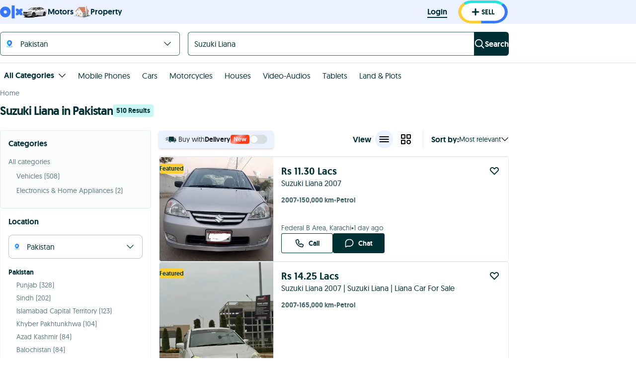

--- FILE ---
content_type: text/html; charset=utf-8
request_url: https://www.google.com/recaptcha/api2/aframe
body_size: 183
content:
<!DOCTYPE HTML><html><head><meta http-equiv="content-type" content="text/html; charset=UTF-8"></head><body><script nonce="POncMospjKy5ENPeJz4Yfw">/** Anti-fraud and anti-abuse applications only. See google.com/recaptcha */ try{var clients={'sodar':'https://pagead2.googlesyndication.com/pagead/sodar?'};window.addEventListener("message",function(a){try{if(a.source===window.parent){var b=JSON.parse(a.data);var c=clients[b['id']];if(c){var d=document.createElement('img');d.src=c+b['params']+'&rc='+(localStorage.getItem("rc::a")?sessionStorage.getItem("rc::b"):"");window.document.body.appendChild(d);sessionStorage.setItem("rc::e",parseInt(sessionStorage.getItem("rc::e")||0)+1);localStorage.setItem("rc::h",'1769537992827');}}}catch(b){}});window.parent.postMessage("_grecaptcha_ready", "*");}catch(b){}</script></body></html>

--- FILE ---
content_type: image/svg+xml; charset=UTF-8
request_url: https://www.olx.com.pk/assets/iconSellBorder_noinline.d9eebe038fbfae9f90fd61d971037e02.svg
body_size: 389
content:
<svg xmlns="http://www.w3.org/2000/svg" width="104" height="48" viewBox="0 0 1603 768" class="_3V9PS"><path class="_2bClX _12yOz" d="M434.442 16.944h718.82c202.72 0 367.057 164.337 367.057 367.058s-164.337 367.057-367.057 367.057h-718.82c-202.721 0-367.058-164.337-367.058-367.058S231.721 16.943 434.442 16.943z" fill="#fff"/><path class="_2bClX _YBz-" d="M427.241 669.489c-80.917 0-158.59-25.926-218.705-73.004l-.016-.014C139.407 542.352 99.766 464.914 99.766 383.997c0-41.07 9.776-80.712 29.081-117.797 25.058-48.139 64.933-89.278 115.333-118.966l-52.379-67.581c-64.73 38.122-115.955 90.98-148.159 152.845C18.8 280.243 6.201 331.224 6.201 383.997c0 104.027 50.962 203.61 139.799 273.175h.016c77.312 60.535 177.193 93.887 281.22 93.887h299.699l25.138-40.783-25.138-40.783H427.237z" fill="#ffce32"/><path class="_2bClX _3uYj7" d="M1318.522 38.596c-45.72-14.369-93.752-21.658-142.762-21.658H427.249c-84.346 0-165.764 21.683-235.441 62.713l3.118 51.726 49.245 15.865c54.16-31.895 117.452-48.739 183.073-48.739h748.511c38.159 0 75.52 5.657 111.029 16.829 44.91 14.111 86.594 37.205 120.526 66.792l66.163-57.68c-43.616-38.01-97.197-67.703-154.957-85.852z" fill="#23e5db"/><path class="_2bClX BfroU" d="M1473.479 124.453l-55.855 9.91-10.307 47.76c61.844 53.929 95.92 125.617 95.92 201.88a251.85 251.85 0 01-11.214 74.363c-38.348 124.311-168.398 211.129-316.262 211.129H726.949l25.121 40.783-25.121 40.783h448.812c190.107 0 357.303-111.638 406.613-271.498a323.69 323.69 0 0014.423-95.559c0-98.044-43.805-190.216-123.317-259.551z" fill="#3a77ff"/></svg>